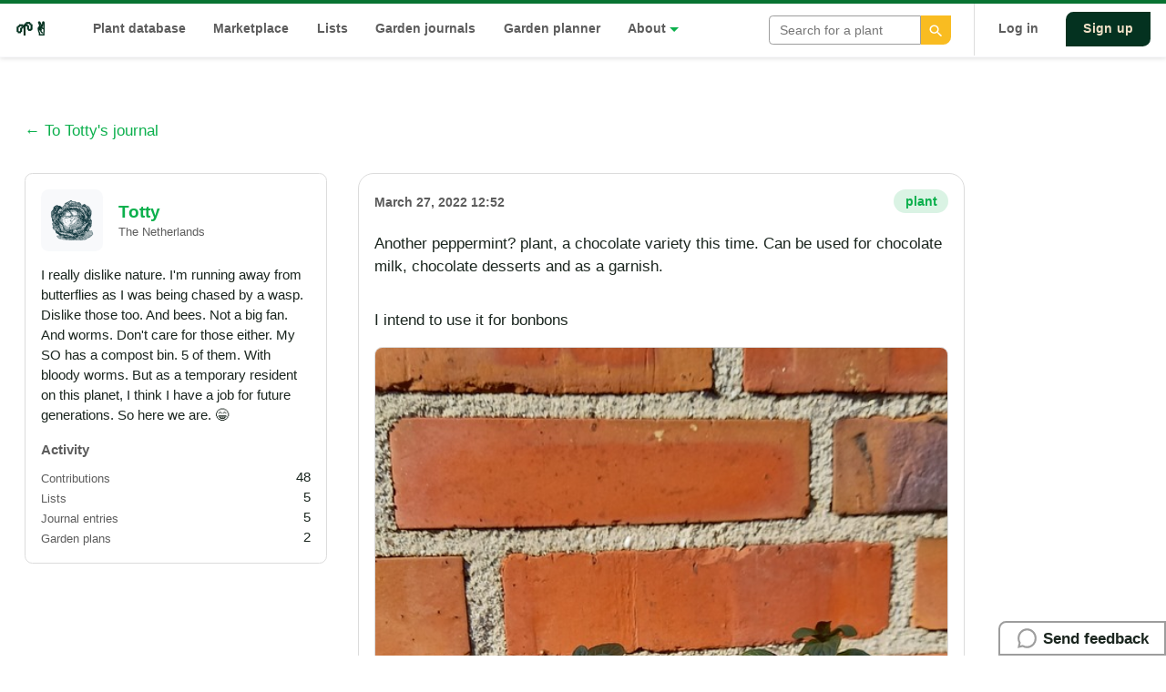

--- FILE ---
content_type: text/html; charset=utf-8
request_url: https://permapeople.org/totty/journal/32
body_size: 4662
content:
<!DOCTYPE html>
<html>
  <head>


    <meta id="viewport" name="viewport" content="initial-scale=1.0,width=device-width" />
    <title>Totty&#39;s journal entry, March 27, 2022 12:52 | 🌱✌️ Permapeople</title>
    <meta name="description" content="Another peppermint?  plant, a chocolate variety this time. Can be used for chocolate milk, chocolate desserts and as a garnish.

I intend to use it fo..." />
    <meta name="csrf-param" content="authenticity_token" />
<meta name="csrf-token" content="_UCaMAapcrFffTfnTbTMHkqpu6jrWdE0ptNaYArKfJc5xXCCSQkndzVMEFdeb7HluHowFuLpSYfmZ2wihuvE6g" />
    

    <link rel="stylesheet" media="all" href="https://cdn.permapeople.org/assets/application-017bf224ca7ea1d1afd0cfbf2697af9205c922262cc11698036c844c947e7eac.css" data-turbolinks-track="reload" />


    


    <script src="https://cdn.permapeople.org/packs/js/application-24041754a3f3314dbf75.js" data-turbolinks-track="reload" defer="defer"></script>


    <meta property="og:title"       content="Totty&#39;s journal entry, March 27, 2022 12:52 | 🌱✌️ Permapeople" />
    <meta property="og:type"        content="website" />
    <meta property="og:url"         content="https://permapeople.org/totty/journal/32" />
    <meta property="og:image"       content="https://cdn.permapeople.org/0ha8ic9qb51jllvbvcbdxbg9xatb"/>
    <meta property="og:image:type"  content="image/jpeg">
    <meta property="og:site_name"   content="🌱✌️ Permapeople" />
    <meta property="og:description" content="Another peppermint?  plant, a chocolate variety this time. Can be used for chocolate milk, chocolate desser..." />

  </head>

  <body>

    <header class="main-header">

    <div class="container-xl">

        <nav class="nav-list">

            <ul>
                <li class="nav-list-item">
                    <a href="/" class="nav-list-logo" title="Permapeople">
                        <span style="margin:0;" alt="permapeople logo">🌱✌️</span>
                    </a>
                </li>

                 <li class="nav-list-item">
                    <a title="Search for and discover plants" href="/search">Plant database</a>
                </li>

                <li class="nav-list-item">
                    <a href="/marketplace" title="Trade seeds in the open marketplace">
                    Marketplace
                    </a>
                </li>

                <li class="nav-list-item">
                    <a href="/lists" title="Plant lists and guilds">
                        Lists
                    </a>
                </li>

                <li class="nav-list-item">
                    <a title="Read journal entries" href="/recent-entries">Garden journals</a>
                </li>

                <li class="nav-list-item">
                    <a title="View garden plans" href="/plans">Garden planner</a>
                </li>

                <li class="nav-list-item">
                    <span class="-has-dropdown">
                        <a>About</a>
                    </span>

                    <ul class="nav-list-dropdown" id="dd-resources">

                        <li>
                            <a href="/blog">Blog</a>
                        </li>
                        <li>
                            <a href="/knowledgebase">Knowledge base</a>
                        </li>
                        <li>
                            <a href="/permaculture-people-you-could-know">
                                Permaculture people you could know
                            </a>
                        </li>
                        <li>
                            <a href="/about">Who we are</a>
                        </li>
                        <li>
                            <a href="/knowledgebase/contribute.html">Support us</a>
                        </li>
                    </ul>
                </li>

            </ul>

            <li class="nav-list-item pos-r" style="max-width:200px">
                <div data-react-class="Search" data-react-props="{&quot;user&quot;:&quot;10_42_0_1&quot;,&quot;minimal&quot;:true}" data-react-cache-id="Search-0"></div>
            </li>

            <div class="nav-list-separator">


                    <li class="nav-list-item">
                        <a href="/users/sign_in">
                            Log in
                        </a>
                    </li>

                    <a class="btn-primary-dark" href="/users/sign_up">
                        Sign up
                    </a>

            </div>

        </nav>

    </div>

</header>

    
<nav class="mobile-nav-bar">

    <div class="row row-between">
        <a href="/">
            🌱✌️
        </a>
        <div data-react-class="NavToggle" data-react-props="{&quot;asset&quot;:&quot;https://cdn.permapeople.org/assets/icon-menu-b2574e5e67d2ce624bbe851c72525635c44261305fdcaf5b0ca1384045f27d23.svg&quot;,&quot;class&quot;:&quot;mobile-nav-icon&quot;}" data-react-cache-id="NavToggle-0"></div>

    </div>

</nav>

<div class="mobile-nav-wrapper" id="mobile-nav">

    <nav class="mobile-nav-slideout">
        <div class="nav-list-logo text-center">
            🌱✌️
        </div>

        <ul>

            <li class="nav-list-item">
                <svg class="icon icon-sm icon-primary" aria-label="Plant database search"><use xlink:href="/icons/__remixicon.sprite.svg#leaf-line"/></svg>
                <a href="/search">Plant database</a>
            </li>

            <li class="nav-list-item">
                <svg class="icon icon-sm icon-primary" aria-label="Seed marketplace"><use xlink:href="/icons/__remixicon.sprite.svg#shopping-basket-line"/></svg>
                <a href="/marketplace">
                    Seed marketplace
                </a>
            </li>

            <li class="nav-list-item">
                <svg class="icon icon-sm icon-primary" aria-label="Lists & Guilds"><use xlink:href="/icons/__remixicon.sprite.svg#file-list-3-line"/></svg>
                <a href="/lists">
                    Lists & guilds
                </a>
            </li>

            <hr>


            <li class="nav-list-item">
                <svg class="icon icon-sm icon-light" aria-label="Send feedback"><use xlink:href="/icons/__remixicon.sprite.svg#chat-3-line"/></svg>
                <div data-react-class="Feedback" data-react-props="{&quot;token&quot;:&quot;8kPQ19qkRazjergv-BPlPnlH1W_WUMzY_CFT8dwdzWM2xjpllQQQaolLn5_ryJjFi5Re0d_gVGu8lWWzUDx1Hg&quot;,&quot;basic&quot;:true}" data-react-cache-id="Feedback-0"></div>
            </li>

            <hr>

            <li class="nav-list-item">
                <a href="/blog">
                    Blog
                </a>
            </li>

            <li class="nav-list-item">
                <a href="/permaculture-people-you-could-know">
                    Permaculture people you <br> could know
                </a>
            </li>

            <li class="nav-list-item">
                <a href="/knowledgebase">
                    Knowledgebase
                </a>
            </li>

            <li class="nav-list-item">
                <a href="/blog/2020/10/05/why-i-am-building-permapeople-org.html">
                    About
                </a>
            </li>

            <hr>



            <li class="nav-list-item">
                <a href="/users/sign_in">
                    Log in
                </a>
            </li>
            <li class="nav-list-item">
                <a href="/users/sign_up">
                    Sign up
                </a>
            </li>

        </ul>

    </nav>
    <div data-react-class="NavToggle" data-react-props="{&quot;class&quot;:&quot;nav-list-close-overlay&quot;}" data-react-cache-id="NavToggle-0"></div>
</div>


    <div class="feedback-form">
        <div data-react-class="Feedback" data-react-props="{&quot;token&quot;:&quot;DOgxjp06-K5_ZZM2W_xLsIGqzB4iPiaSwJc3qgvnh0nIbds80pqtaBVUtIZIJzZLc3lHoCuOviGAIwHoh8Y_NA&quot;}" data-react-cache-id="Feedback-0"></div>
    </div>


    <div class="section container-lg">

    <div class="row row-between align-center">
        <a href="/totty/journal">← To Totty&#39;s journal</a>
    </div>

    <div class="layout-grid">

        <aside class="layout-sidebar -mobile-order-first mar-t pad-t">
            <article class="border-box mar-b">
    <div class="row align-center">

        <figure class="data-img-md mar-r">
            <img src="https://cdn.permapeople.org/assets/placeholder-avatar-c2292134bed8c8c626168e2ec5f185584a414d9171ef44276840961e6631f44b.png" />
        </figure>

        <div>
            <h4 class="product-heading mar-b-0">
                <a href="/totty">Totty</a></a>
            </h4>

                <div class="data-key -dark">
                    The Netherlands
                </div>
        </div>

    </div>

    <p class="data-value">
        I really dislike nature.  I&#39;m running away from butterflies as I was being chased by a wasp. Dislike those too. And bees. Not a big fan. And worms.  Don&#39;t care for those either.
My SO has a compost bin. 5 of them. With bloody worms.

But as a temporary resident on this planet, I think I have a job for future generations. 

So here we are. 😁
    </p>

    <div class=" mar-t">
        <h4>Activity</h4>

        <div class="row">
            <div class="row row-between">
                <div class="data-key -dark">
                    Contributions
                </div>
                <div class="data-value">
                    48
                </div>
            </div>

            <div class="row row-between">
                <div class="data-key -dark">
                    Lists
                </div>
                <div class="data-value">
                    5
                </div>
            </div>
            <div class="row row-between">
                <div class="data-key -dark">
                    Journal entries
                </div>
                <div class="data-value">
                    5
                </div>
            </div>
            <div class="row row-between">
                <div class="data-key -dark">
                    Garden plans
                </div>
                <div class="data-value">
                    2
                </div>
            </div>
        </div>


    </div>

</article>

        </aside>

        <div class="layout-content">

             <section class="container-feed">

                
<article class="card mar-b bg-white" id="">

    <div class="row row-between align-center">
        <div class="col">
            <div class="row align-center">

                <datetime class="data-meta"><a href="/totty/journal/32">March 27, 2022 12:52</a></datetime>
            </div>
        </div>

        <div class="tag-fill">
            Plant
        </div>
    </div>

    <p><p>Another peppermint?  plant, a chocolate variety this time. Can be used for chocolate milk, chocolate desserts and as a garnish.</p>

<p>I intend to use it for bonbons</p>
</p>

    <a class="row align-start" href="/totty/journal/32">
            <img alt="Another peppermint?  plant, a chocolate variety this time. Can be used for chocolate milk, chocolate desserts and as a garnish.

I intend to use it for bonbons" class="col img-border" src="https://cdn.permapeople.org/hqevi6yxdt5eqtbw6ajgow2l763s" />
</a>
    <h4>Plants</h4>

    <div class="data-plant-block mar-b-sm">
        <a href="/plants/mentha-x-piperita-vulgaris-black-peppermint/chocolate">
            <img class="data-img-xs" src=https://cdn.permapeople.org/permapeople-permaculture-plant-database-blank.jpg>
            <label class="data-plant-block-title">
                    Black Peppermint &quot;Chocolate&quot;
                <span>Mentha x piperita vulgaris</span>
            </label>
</a>    </div>

    <div class="text-right mar-t">
    </div>

</article>



                 <div class="text-center mar-v">
                 </div>


                 <div class="banner-block pad-h mar-t-lg">
                   <h3 class="banner-heading">👋 Want to write your own journal?</h3>
                   <p class="banner-support">If you want to start tracking your garden work too, feel free to sign up <a href="/users/sign_up">here</a>.</p>
                 </div>

             </section>



        </div>

    </div>

</div>


    <aside class="notice notifier-neutral" role="alert" id="alert"></aside>



  <footer class="">

    <div class="footer container-lg bg-dark bg-rounded mar-t-lg pad-v-lg -rough-edge">

        <nav class="container nav-list">

            <ul class="nav-list-secondary">
                <h5 class="nav-list-subheading">
                    Navigation
                </h5>

                <li>
                    <a href="/search">Plant database</a>
                </li>
                <li>
                    <a href="/lists">Plant lists &amp; guilds</a>
                </li>
                <li>
                    <a href="/marketplace">
                        Seed marketplace
                    </a>
                </li>

                <li>
                    <a data-turbolinks="false" href="/plans/new">Garden planner</a>
                </li>

                <li>
                    <a href="/recent-entries">Garden journal feed</a>
                </li>
            </ul>


            <ul class="nav-list-secondary">
                <h5 class="nav-list-subheading">
                    Resources
                </h5>
                <li>
                    <a href="/about">
                        About us
                    </a>
                </li>
                <li>
                    <a data-turbolinks="false" href="/blog">
                        Blog
                    </a>
                </li>
                <li>
                    <a data-turbolinks="false" href="/permaculture-people-you-could-know">
                        Permaculture people you could know
                    </a>
                </li>
                <li>
                    <a data-turbolinks="false" href="/knowledgebase/api-docs.html">
                        API / Developer docs
                    </a>
                </li>
                <li>
                    <a href="/privacy-policy">
                        Privacy policy
                    </a>
                </li>
            </ul>

            <ul class="nav-list-secondary">
                <h5 class="nav-list-subheading">
                    Help
                </h5>
                <li>
                    <a data-turbolinks="false" href="/knowledgebase/marketplace-faq.html">
                    Marketplace FAQ
                    </a>
                </li>
                <li>
                    <a data-turbolinks="false" href="/knowledgebase/database-faq.html">Database FAQ</a>
                </li>
                <li>
                    <a data-turbolinks="false" href="/knowledgebase">
                        Knowledgebase
                    </a>
                </li>
                <li>
                    <a href="mailto:hello@permapeople.org">
                        Contact Us
                    </a>
                </li>
            </ul>

            <ul class="nav-list-secondary">
                <h5 class="nav-list-subheading">
                    Social
                </h5>
                <li>
                    <a href="https://www.twitter.com/permapeople_org">
                        Twitter
                    </a>
                </li>
                <li>
                    <a href="https://www.reddit.com/r/BackyardFarmers/">
                        Reddit
                    </a>
                </li>
                <li>
                    <a href="https://discord.gg/t6PP5BsJR2">Discord</a>
                </li>
            </ul>

            <div class="nav-list-secondary">
                <h5 class="nav-list-subheading">
                    Subscribe to newsletter
                </h5>

                <form
                  action="https://buttondown.email/api/emails/embed-subscribe/permapeople"
                  method="post"
                  target="popupwindow"
                  onsubmit="window.open('https://buttondown.email/permapeople', 'popupwindow')"
                  class="embeddable-buttondown-form"
>
                  <div class="input-group">
                    <input type="email" name="email" id="bd-email" placeholder="Your Email Address" style="border-color: white; background-color: transparent; color: white;" class="input-text" />
                  </div>

                  <div class="input-group pad-t text-right">
                    <input type="submit" value="Subscribe" class="btn-primary" />
                  </div>
                </form>
            </div>
        </nav>

        <div class="text-center pad-v-lg">

            <div class="">
                <h5 class="nav-list-subheading">
                    Support Permapeople
                </h5>
                <script src="https://liberapay.com/permapeople.org/widgets/button.js"></script>
                <noscript><a href="https://liberapay.com/permapeople.org/donate"><img alt="Donate using Liberapay" src="https://liberapay.com/assets/widgets/donate.svg"></a></noscript>
            </div>

        </div>


    </div>

    <p class="text-center text-dark">
        <small>
        Unless otherwise stated, content on this site is licensed under a<br><a rel="license" href="http://creativecommons.org/licenses/by-sa/4.0/">Creative Commons Attribution-ShareAlike 4.0 International License</a>.
        </small>
    </p>
    <p class="text-center text-dark">
        <small>
            <a data-turbolinks="false" href="/knowledgebase/data-acknowledgement.html">Permapeople data acknowledgement</a>.<br><br>🌱✌️
        </small>
    </p>

</footer>

  <script type="application/ld+json">
    {
        "@context": "http://schema.org",
        "@type": "WebPage",
        "name": "Permapeople",
        "description": "A platform to empower people to grow food to feed themselves, their families, and local communities while regenerating the environment.",
        "logo": "https://permapeople.org/images/logo-permapeople.png",
        "sameAs" : [
            "https://www.facebook.com/permapeopleorg",
            "http://www.twitter.com/permapeople_org",
            "https://www.instagram.com/permapeople_org"
        ]
    }
    </script>

  <script defer src="https://static.cloudflareinsights.com/beacon.min.js/vcd15cbe7772f49c399c6a5babf22c1241717689176015" integrity="sha512-ZpsOmlRQV6y907TI0dKBHq9Md29nnaEIPlkf84rnaERnq6zvWvPUqr2ft8M1aS28oN72PdrCzSjY4U6VaAw1EQ==" data-cf-beacon='{"version":"2024.11.0","token":"1aa36da54abb4416b88cd7d5ed90dfa3","r":1,"server_timing":{"name":{"cfCacheStatus":true,"cfEdge":true,"cfExtPri":true,"cfL4":true,"cfOrigin":true,"cfSpeedBrain":true},"location_startswith":null}}' crossorigin="anonymous"></script>
</body>
</html>
